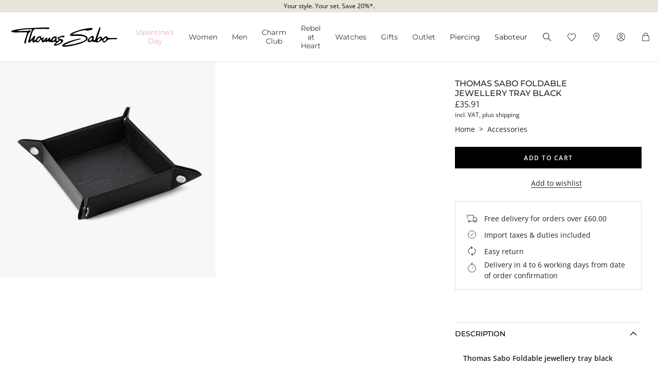

--- FILE ---
content_type: text/css
request_url: https://www.thomassabo.com/on/demandware.static/Sites-TS_GB-Site/-/en_GB/v1769641742486/css/pdp.css
body_size: 10515
content:
@-webkit-keyframes progress-bar-stripes{from{background-position:1rem 0}to{background-position:0 0}}@keyframes progress-bar-stripes{from{background-position:1rem 0}to{background-position:0 0}}.progress{display:-webkit-box;display:-webkit-flex;display:-ms-flexbox;display:flex;height:1rem;overflow:hidden;line-height:0;font-size:0.75rem;background-color:#e9ecef;border-radius:.25rem}.progress-bar{display:-webkit-box;display:-webkit-flex;display:-ms-flexbox;display:flex;-webkit-box-orient:vertical;-webkit-box-direction:normal;-webkit-flex-direction:column;-ms-flex-direction:column;flex-direction:column;-webkit-box-pack:center;-webkit-justify-content:center;-ms-flex-pack:center;justify-content:center;overflow:hidden;color:#fff;text-align:center;white-space:nowrap;background-color:#000;-webkit-transition:width .6s ease;transition:width .6s ease}@media(prefers-reduced-motion: reduce){.progress-bar{-webkit-transition:none;transition:none}}.progress-bar-striped{background-image:linear-gradient(45deg, rgba(255, 255, 255, 0.15) 25%, transparent 25%, transparent 50%, rgba(255, 255, 255, 0.15) 50%, rgba(255, 255, 255, 0.15) 75%, transparent 75%, transparent);background-size:1rem 1rem}.progress-bar-animated{-webkit-animation:1s linear infinite progress-bar-stripes;animation:1s linear infinite progress-bar-stripes}@media(prefers-reduced-motion: reduce){.progress-bar-animated{-webkit-animation:none;animation:none}}@font-face{font-display:swap;font-family:"slick";font-style:normal;font-weight:normal;src:url("../fonts/slick.eot");src:url("../fonts/slick.eot?#iefix") format("embedded-opentype"),url("../fonts/slick.woff") format("woff"),url("../fonts/slick.ttf") format("truetype"),url("../fonts/slick.svg#slick") format("svg")}.charms-creator-button{height:42px;padding:0 16px;border-radius:26px;border:1px solid #ddd;background-color:#fff;color:#888}.charms-creator-button--magenta{height:42px;padding:0 16px;border-radius:26px;border:1px solid #f088b6;background-color:#f088b6;color:#fff}.charms-creator-button--magenta-light{height:42px;padding:0 16px;border-radius:26px;border:1px solid #fae6f4;background-color:#fae6f4;color:#cf84a7}.charms-creator-button--single{height:42px;padding:0 16px;border-radius:26px;min-width:200px;border:1px solid #fff;background-color:#fff;color:#703f52;font-weight:600;line-height:20px;text-transform:uppercase}:root{--pdp-sidebar-max-width: 100%}@media(min-width: 768px){:root{--pdp-sidebar-max-width: 610px}}.pagecontext--product .skeleton .fixed-top{z-index:2;top:-1px}@media(min-width: 768px){.pagecontext--product .skeleton .product-container{display:grid;width:100%;-webkit-box-align:start;-webkit-align-items:start;-ms-flex-align:start;align-items:start;grid-template-areas:"image order" "image content_main" "content_feature content_feature";grid-template-columns:repeat(2, 1fr);grid-template-rows:auto 1fr auto}.pagecontext--product .skeleton .product-container>.image-container{grid-area:image}.pagecontext--product .skeleton .product-container>.detail-container{grid-area:order}.pagecontext--product .skeleton .product-container>.content-container--main{grid-area:content_main}.pagecontext--product .skeleton .product-container>.content-container--feature{grid-area:content_feature}}@media(min-width: 1200px){.pagecontext--product .skeleton .product-container{grid-template-columns:2fr 1fr}}@media screen and (min-width: 1920px){.pagecontext--product .skeleton .product-container{grid-template-columns:2fr var(--pdp-sidebar-max-width)}}.pagecontext--product .skeleton .product-container .error-quantity,.pagecontext--product .skeleton .product-container .error-size{margin-bottom:16px;font-size:.875em}.pagecontext--product .skeleton .product-container .availability-message.is-preorder{color:#e2b000}.pagecontext--product .skeleton .product-container .detail-text a{text-decoration:underline}.pagecontext--product .skeleton .flag-container .flag{padding:4px;background-color:#fbebe6;color:#ce8484;font-size:.75em;white-space:nowrap}.pagecontext--product .skeleton .flag-container .flag.flag--exclusive{background-color:#fdf3dd;color:#c3a04e}.pagecontext--product .skeleton .flag-container .flag.flag--compatibility{background-color:#fae6f4;color:#cf84a7}.pagecontext--product .skeleton .flag-container .flag-image{height:16px}.pagecontext--product .skeleton .flag-container .flag-image-fallback{display:none}.pagecontext--product .skeleton .detail-container,.pagecontext--product .skeleton .content-container--main{width:100%;padding:32px 16px;margin:0 auto}@media(min-width: 768px){.pagecontext--product .skeleton .detail-container,.pagecontext--product .skeleton .content-container--main{padding:32px}}@media screen and (min-width: 1920px){.pagecontext--product .skeleton .detail-container,.pagecontext--product .skeleton .content-container--main{padding:32px 64px}}.pagecontext--product .skeleton .content-container--main .custom-accordion .accordion-item{border-bottom:1px solid var(--ts-mid-color-bright)}.pagecontext--product .skeleton .content-container--main .custom-accordion .accordion-item:first-child{border-top:1px solid var(--ts-mid-color-bright)}.pagecontext--product .skeleton .content-container--main .custom-accordion .accordion-body{padding:1rem;font-size:.875em}.pagecontext--product .skeleton .content-container--main .custom-accordion .accordion-body ul{font-weight:600;-webkit-padding-start:1.5rem;padding-inline-start:1.5rem}.pagecontext--product .skeleton .order-container .modern-form label,.pagecontext--product .skeleton .order-container .modern-form .fake-label{max-width:none}.pagecontext--product .skeleton .order-container .addtocart-error{font-size:.875em;line-height:1.2}.pagecontext--product .skeleton .order-container .addtocart-error:not(.hidden){padding-top:8px;padding-bottom:8px}.pagecontext--product .skeleton .order-container .sticky-addtocart{display:none}@media(orientation: portrait){.pagecontext--product .skeleton .order-container .sticky-addtocart{position:fixed;z-index:998;bottom:0;left:0;display:block;width:100%;height:0;-webkit-transition:all .5s ease-out;transition:all .5s ease-out}.pagecontext--product .skeleton .order-container .sticky-addtocart.show{height:48px}.pagecontext--product .skeleton .order-container .sticky-addtocart.show.ioshack{height:88px}.pagecontext--product .skeleton .order-container .ios-dummy-container{width:100%;height:0;background-color:#fff}.pagecontext--product .skeleton .order-container .sticky-addtocart.show.ioshack .ios-dummy-container{height:40px}.pagecontext--product .skeleton .order-container .addtocart-container-mobile{background-color:#f6f6f6;-webkit-box-shadow:1px -2px 5px rgba(0,0,0,.2);box-shadow:1px -2px 5px rgba(0,0,0,.2)}.pagecontext--product .skeleton .order-container .addtocart-container-mobile.spinnerUntilCartUpdateResponse .addtocart-button-mobile::after{position:absolute;top:50%;left:50%;display:block;width:16px;height:16px;border:1px solid rgba(0,0,0,0);border-radius:50%;border-top:2px solid #fff;-webkit-animation:spin 1s linear infinite;animation:spin 1s linear infinite;content:""}.pagecontext--product .skeleton .order-container .addtocart-container-mobile.spinnerUntilCartUpdateResponse .addtocart-button-mobile .addtocart-icon--addtocart,.pagecontext--product .skeleton .order-container .addtocart-container-mobile.spinnerUntilCartUpdateResponse .addtocart-button-mobile .addtocart-icon--size{display:none}.pagecontext--product .skeleton .order-container .addtocart-container-mobile.successTransition .addtocart-icon--addtocart,.pagecontext--product .skeleton .order-container .addtocart-container-mobile.successTransition .addtocart-icon--size{background-image:url(../images/icon/svg/Icon_check_white.svg);background-position:50%;background-repeat:no-repeat;background-size:1rem}.pagecontext--product .skeleton .order-container .addtocart-container-mobile.errorTransition .addtocart-button-mobile{border-color:#c00000;background-color:#c00000;color:#fff;-webkit-transition-duration:.6s;transition-duration:.6s;-webkit-transition-timing-function:ease-in-out;transition-timing-function:ease-in-out}.pagecontext--product .skeleton .order-container .addtocart-container-mobile.fixed{position:fixed}.pagecontext--product .skeleton .order-container .addtocart-image{width:3em;height:3em;float:left}.pagecontext--product .skeleton .order-container .addtocart-infotext{padding-right:8px;font-size:.75em;font-weight:600}.pagecontext--product .skeleton .order-container .addtocart-price-container{height:3em;text-align:center}.pagecontext--product .skeleton .order-container .addtocart-icon-container{margin-top:-8px;margin-bottom:-8px;background-color:#000}.pagecontext--product .skeleton .order-container .addtocart-price-mobile{padding-top:2px;font-size:.75em}.pagecontext--product .skeleton .order-container .addtocart-shipping{font-size:.75em}.pagecontext--product .skeleton .order-container .addtocart-button-mobile{width:3em;height:3em;background-color:#000}.pagecontext--product .skeleton .order-container .addtocart-icon--size,.pagecontext--product .skeleton .order-container .addtocart-icon--addtocart,.pagecontext--product .skeleton .order-container .addtocart-icon--unavailable{position:relative;top:12px;width:26px;height:26px;margin:auto;background:url(../images/icon/svg/Icon_addtocart.svg) no-repeat;background-size:26px}.pagecontext--product .skeleton .order-container .addtocart-icon--unavailable{background:url(../images/icon/svg/Icon_notification.svg) no-repeat}.pagecontext--product .skeleton .order-container .notification-text-mobile{font-size:1em;-webkit-transform:translateY(50%);-ms-transform:translateY(50%);transform:translateY(50%)}}.pagecontext--product .skeleton .order-container .charms-creator__action{width:100%;font-family:"Open Sans",Arial,Helvetica,sans-serif;font-size:.75em;font-weight:600;letter-spacing:.1em;line-height:1.25;text-transform:uppercase}.pagecontext--product .skeleton .detail-container .detail-inner .producttitlecontainer{display:-webkit-box;display:-webkit-flex;display:-ms-flexbox;display:flex;-webkit-box-pack:justify;-webkit-justify-content:space-between;-ms-flex-pack:justify;justify-content:space-between;-webkit-column-gap:1rem;-moz-column-gap:1rem;column-gap:1rem}.pagecontext--product .skeleton .detail-container .detail-inner .promotion-container{border:1px solid #e4c889;font-size:.875em}.pagecontext--product .skeleton .detail-container .detail-inner .promotion-container.ts-theme--charmclub{border:1px solid #fae6f4;background-color:#fae6f4;color:#cf84a7}.pagecontext--product .skeleton .detail-container .detail-inner .promotion-container.ts-theme--charmclub a{border-bottom-color:#cf84a7;color:#cf84a7}.pagecontext--product .skeleton .detail-container .detail-inner .promotion-container.ts-theme--charmclub a:visited{border-bottom-color:#cf84a7;color:#cf84a7}@media(hover: hover){.pagecontext--product .skeleton .detail-container .detail-inner .promotion-container.ts-theme--charmclub a:hover{border-bottom-color:#936e7d;color:#936e7d}}.pagecontext--product .skeleton .detail-container .detail-inner .promotion-container.ts-theme--charmclub a:active{border-bottom-color:#936e7d;color:#936e7d}@media(hover: hover){.pagecontext--product .skeleton .detail-container .detail-inner .promotion-container.ts-theme--charmclub a:focus{border-bottom-color:#936e7d;color:#936e7d}}.pagecontext--product .skeleton .borderline{border-top:1px solid #ddd}.pagecontext--product .skeleton .recommendation-slick-slider{width:100%}.pagecontext--product .skeleton .recommendation-slick-slider img{width:100%}@media(min-width: 768px){.pagecontext--product .skeleton #productImageCarousel .slick-slider-image{display:grid;gap:1rem;grid-template-columns:1fr}}@media(min-width: 1200px){.pagecontext--product .skeleton #productImageCarousel .slick-slider-image{grid-template-columns:repeat(2, 1fr)}}.pagecontext--product .skeleton #productImageCarousel .slick-slider-image .zoomImg{display:none}.pagecontext--product .skeleton #productImageCarousel .slick-slider-image.slick-initialized .zoomImg{display:block}.pagecontext--product .skeleton #productImageCarousel .slick-slider-image.zoomed{cursor:-webkit-zoom-out;cursor:zoom-out}@media(min-width: 1200px){.pagecontext--product .skeleton #productImageCarousel .slick-slider-image.zoomed .slick-list{pointer-events:none}}.pagecontext--product .skeleton #productImageCarousel .product-image{width:100%;height:auto;margin-right:auto;margin-left:auto}.pagecontext--product .skeleton #productImageCarousel .product-image.lazyload,.pagecontext--product .skeleton #productImageCarousel .product-image.lazyloading{opacity:0}.pagecontext--product .skeleton #productImageCarousel .product-image.lazyloaded{opacity:1;-webkit-transition:opacity .6s ease-in-out;transition:opacity .6s ease-in-out}.pagecontext--product .skeleton #productImageCarousel .slick-carousel-item{position:relative;background-color:var(--tile-bg-color);cursor:-webkit-zoom-in;cursor:zoom-in}.pagecontext--product .skeleton #productImageCarousel .slick-carousel-item.package_note::after{position:absolute;right:10px;bottom:10px;color:var(--ts-very-dark-grey);content:attr(data-package_note);font-size:12px;letter-spacing:.1em}@media(max-width: 767.98px){.pagecontext--product .skeleton #productImageCarousel .slick-carousel-item:not(:first-child){display:none !important}.pagecontext--product .skeleton #productImageCarousel .slick-initialized .slick-carousel-item{display:block !important}}.pagecontext--product .skeleton #productImageCarousel .slick-slider-image{--slick-dots-height: -webkit-calc(8px + 2px + 8px);--slick-dots-height: calc(8px + 2px + 8px);width:100%;margin-bottom:var(--slick-dots-height)}.pagecontext--product .skeleton #productImageCarousel .slick-slider-image .slick-list,.pagecontext--product .skeleton #productImageCarousel .slick-slider-image .slick-track{height:100%}.pagecontext--product .skeleton #productImageCarousel .slick-slider-image .slick-dots{position:absolute;bottom:-webkit-calc(-1*var(--slick-dots-height));bottom:calc(-1*var(--slick-dots-height));display:-webkit-box;display:-webkit-flex;display:-ms-flexbox;display:flex;padding:8px}.pagecontext--product .skeleton #productImageCarousel .slick-slider-image .slick-dots li.slick-active button::before,.pagecontext--product .skeleton #productImageCarousel .slick-slider-image .slick-dots li button::before{display:none;content:""}.pagecontext--product .skeleton #productImageCarousel .slick-slider-image .slick-dots li{max-width:100%;height:2px;-webkit-flex-basis:0;-ms-flex-preferred-size:0;flex-basis:0;-webkit-box-flex:1;-webkit-flex-grow:1;-ms-flex-positive:1;flex-grow:1;margin:0;background-color:var(--indicator-color, #dedede)}.pagecontext--product .skeleton #productImageCarousel .slick-slider-image .slick-dots li button{display:none}.pagecontext--product .skeleton #productImageCarousel .slick-slider-image .slick-dots li.slick-active{background-color:var(--indicator-active-color, black)}.pagecontext--product .skeleton #productImageCarousel .slick-slider-image .slick-prev,.pagecontext--product .skeleton #productImageCarousel .slick-slider-image .slick-next{z-index:1;top:50% !important;width:32px;height:32px;background-color:#fff}.pagecontext--product .skeleton #productImageCarousel .slick-slider-image .slick-prev{left:0}@media(min-width: 1200px){.pagecontext--product .skeleton #productImageCarousel .slick-slider-image .slick-prev{left:16px}}.pagecontext--product .skeleton #productImageCarousel .slick-slider-image .slick-prev.slick-prev::before{content:url('data:image/svg+xml; utf8, <svg width="14" height="32" viewBox="0 0 14 32" fill="none" xmlns="http://www.w3.org/2000/svg"><path d="M10 22L4 16L10 10" stroke="rgb(0,0,0)" stroke-width="1.5"/></svg>')}.pagecontext--product .skeleton #productImageCarousel .slick-slider-image .slick-next{right:0}@media(min-width: 1200px){.pagecontext--product .skeleton #productImageCarousel .slick-slider-image .slick-next{right:16px}}.pagecontext--product .skeleton #productImageCarousel .slick-slider-image .slick-next.slick-next::before{content:url('data:image/svg+xml; utf8, <svg width="14" height="32" viewBox="0 0 14 32" fill="none" xmlns="http://www.w3.org/2000/svg"><path d="M4 22L10 16L4 10" stroke="rgb(0,0,0)" stroke-width="1.5"/></svg>')}.pagecontext--product .skeleton .carousel.js-carousel-item--image.zoomed .js_carousel-control{visibility:hidden}.pagecontext--product .skeleton .carousel.js-carousel-item--image.zoomed .carousel-inner{overflow:hidden;outline:1px solid #c4c4c4}.pagecontext--product .skeleton .infobox-tile{width:100%}.pagecontext--product .skeleton #productImageCarousel .product-video,.pagecontext--product .skeleton .video-container .product-video{position:relative;width:100%;height:100%}.pagecontext--product .skeleton #productImageCarousel .playpause,.pagecontext--product .skeleton .video-container .playpause{position:absolute;top:50%;left:50%;width:80px;height:80px;margin:auto;background-image:url(../images/video/play_button_onpage.svg);background-position:center;background-repeat:no-repeat;background-size:contain;-webkit-transform:translate(-50%, -50%);-ms-transform:translate(-50%, -50%);transform:translate(-50%, -50%)}.pagecontext--product .skeleton #productImageCarousel .playbuttonthumb,.pagecontext--product .skeleton .video-container .playbuttonthumb{position:absolute;top:50%;left:50%;width:112px;height:112px;margin:auto;background-color:rgba(0,0,0,.5);background-image:url(../images/video/play_button_onpage.svg);background-position:center;background-repeat:no-repeat;background-size:48px;-webkit-transform:translate(-50%, -50%);-ms-transform:translate(-50%, -50%);transform:translate(-50%, -50%)}.pagecontext--product .skeleton #productImageCarousel .videowrapper,.pagecontext--product .skeleton .video-container .videowrapper{position:relative;display:inline-block;width:100%}.pagecontext--product .skeleton #productImageCarousel .videoelement,.pagecontext--product .skeleton .video-container .videoelement{display:block;width:100%;height:100%}.pagecontext--product .skeleton #productImageCarousel .thumbnail,.pagecontext--product .skeleton .video-container .thumbnail{position:relative}.pagecontext--product .skeleton #productImageCarousel video::-webkit-media-controls-overlay-play-button,.pagecontext--product .skeleton .video-container video::-webkit-media-controls-overlay-play-button{display:none !important;-webkit-appearance:none}.pagecontext--product .skeleton #productImageCarousel video::-webkit-media-controls-start-playback-button,.pagecontext--product .skeleton .video-container video::-webkit-media-controls-start-playback-button{display:none !important;-webkit-appearance:none}.pagecontext--product .skeleton .benefit-container{display:grid;-webkit-box-pack:center;-webkit-justify-content:center;-ms-flex-pack:center;justify-content:center;padding:1rem;border:1px solid var(--ts-mid-color-bright)}.pagecontext--product .skeleton .benefit-item,.pagecontext--product .skeleton .info-item{display:-webkit-box;display:-webkit-flex;display:-ms-flexbox;display:flex;-webkit-box-align:center;-webkit-align-items:center;-ms-flex-align:center;align-items:center;margin-top:0 !important}.pagecontext--product .skeleton .benefit-item img,.pagecontext--product .skeleton .info-item img{width:32px;height:32px;-webkit-align-self:flex-start;-ms-flex-item-align:start;align-self:flex-start;padding:4px;margin-right:8px}.shopavailability-modal .variation-container{margin-bottom:2rem;text-align:center}.shopavailability-modal .variation-gallery{-webkit-box-pack:center;-webkit-justify-content:center;-ms-flex-pack:center;justify-content:center}.shopavailability-modal .variation-label .label-text{font-weight:600}.shopavailability-modal .variation-item{display:inline-block;border:1px solid #c4c4c4;margin:.5em .125em 0}.shopavailability-modal .variation-item.active{border-color:#000}.productcluster-container{display:-webkit-box;display:-webkit-flex;display:-ms-flexbox;display:flex;-webkit-box-orient:horizontal;-webkit-box-direction:normal;-webkit-flex-flow:row;-ms-flex-flow:row;flex-flow:row;-webkit-flex-wrap:wrap;-ms-flex-wrap:wrap;flex-wrap:wrap;gap:4px}.productcluster-container .productcluster-item{min-width:3rem;padding:8px 16px;background-color:#fbfbfb;color:#888;text-align:center}.productcluster-container .productcluster-item.active{background-color:#fdf3dd;color:#b7914f}.hintbox--pr{display:-webkit-box;display:-webkit-flex;display:-ms-flexbox;display:flex;max-width:600px;-webkit-box-pack:center;-webkit-justify-content:center;-ms-flex-pack:center;justify-content:center;padding:8px;margin:32px auto;background-color:#f6f6f6}.ratingachorcontainer{position:relative;visibility:hidden}.ratingachorcontainer .ratingachor{position:absolute;top:-100px}.package-image-symbol-container{position:relative}.shipping-cost-note:hover{text-decoration:underline}#zoomOverlay{position:fixed;z-index:9999;top:0;left:0;display:none;overflow:hidden;width:100vw;height:-webkit-calc(var(--vh, 1vh)*100);height:calc(var(--vh, 1vh)*100);background:var(--tile-bg-color);cursor:-webkit-zoom-out;cursor:zoom-out}#zoomOverlay img,#zoomOverlay svg{position:absolute;max-width:none;max-height:none;pointer-events:none;-webkit-user-select:none;-moz-user-select:none;-ms-user-select:none;user-select:none;will-change:transform}#zoomArrows{--arrow-width: 3px;--arrow-size: 6px;position:absolute;top:0;right:0;bottom:0;left:0;pointer-events:none}@media(min-width: 1200px){#zoomArrows{--arrow-size: 10px}}.arrow{position:absolute;z-index:10;padding:var(--arrow-size);border-width:0 var(--arrow-width) var(--arrow-width) 0;border-style:solid;border-color:#000;-webkit-animation:fadeOut 1s ease-out forwards;animation:fadeOut 1s ease-out forwards;-webkit-animation-delay:2s;animation-delay:2s;pointer-events:none}.arrow.right{top:50%;right:-webkit-calc(var(--arrow-size)*2);right:calc(var(--arrow-size)*2);-webkit-transform:translateY(-50%) rotate(-45deg);-ms-transform:translateY(-50%) rotate(-45deg);transform:translateY(-50%) rotate(-45deg)}.arrow.left{top:50%;left:-webkit-calc(var(--arrow-size)*2);left:calc(var(--arrow-size)*2);-webkit-transform:translateY(-50%) rotate(135deg);-ms-transform:translateY(-50%) rotate(135deg);transform:translateY(-50%) rotate(135deg)}.arrow.up{top:-webkit-calc(var(--arrow-size)*2);top:calc(var(--arrow-size)*2);left:50%;-webkit-transform:translateX(-50%) rotate(-135deg);-ms-transform:translateX(-50%) rotate(-135deg);transform:translateX(-50%) rotate(-135deg)}.arrow.down{bottom:-webkit-calc(var(--arrow-size)*2);bottom:calc(var(--arrow-size)*2);left:50%;-webkit-transform:translateX(-50%) rotate(45deg);-ms-transform:translateX(-50%) rotate(45deg);transform:translateX(-50%) rotate(45deg)}.arrow::after{--arrow-translate-value: -webkit-calc((var(--arrow-size) - var(--arrow-width)) * -1);--arrow-translate-value: calc((var(--arrow-size) - var(--arrow-width)) * -1);position:absolute;display:block;padding:var(--arrow-size);border-width:0 var(--arrow-width) var(--arrow-width) 0;border-style:solid;border-color:#fff;content:"";-webkit-transform:translate(var(--arrow-translate-value), var(--arrow-translate-value));-ms-transform:translate(var(--arrow-translate-value), var(--arrow-translate-value));transform:translate(var(--arrow-translate-value), var(--arrow-translate-value))}@-webkit-keyframes fadeOut{from{opacity:1}to{opacity:0}}@keyframes fadeOut{from{opacity:1}to{opacity:0}}.theme--charmclub .selection{--selectionBorderRadius: 24px;--selectionOutlineColor: transparent;--selectionBorderColor: var(--ts-charmclub-pink-highlight);--selectionBackgroundColor: #fff;--selectionColor: var(--ts-charmclub-pink-highlight);--selectionOutlineColor-Hover: var(--ts-charmclub-pink-darker);--selectionBorderColor-Hover: var(--ts-charmclub-pink-darker);--selectionBackgroundColor-Hover: #fff;--selectionColor-Hover: var(--ts-charmclub-pink-darker);--selectionOutlineColor-Checked: transparent;--selectionBorderColor-Checked: var(--ts-charmclub-pink-highlight);--selectionBackgroundColor-Checked: var(--ts-charmclub-pink-highlight);--selectionColor-Checked: #fff;--selectionBackgroundColor-OutOfStock: #f9eff6;--selectionBorderColor-OutOfStock: #f9eff6}.theme--charmclub .select-size{border-color:var(--ts-charmclub-pink-highlight);border-radius:border-radius-charmclub;color:var(--ts-charmclub-pink-darker)}.selection{--selectionBorderRadius: 0;--selectionOutlineColor: transparent;--selectionBorderColor: var(--header-color);--selectionBackgroundColor: #fff;--selectionColor: var(--header-color);--selectionOutlineColor-Hover: var(--header-color-hover);--selectionBorderColor-Hover: var(--header-color-hover);--selectionBackgroundColor-Hover: #fff;--selectionColor-Hover: var(--header-color-hover);--selectionOutlineColor-Checked: transparent;--selectionBorderColor-Checked: #000;--selectionBackgroundColor-Checked: #000;--selectionColor-Checked: #fff;--selectionBackgroundColor-OutOfStock: var(--ts-mid-color);--selectionBorderColor-OutOfStock: var(--ts-mid-color);display:grid;grid-gap:8px}.selection legend{display:-webkit-box;display:-webkit-flex;display:-ms-flexbox;display:flex;-webkit-box-align:center;-webkit-align-items:center;-ms-flex-align:center;align-items:center;-webkit-box-pack:justify;-webkit-justify-content:space-between;-ms-flex-pack:justify;justify-content:space-between;margin-bottom:16px;font-size:.875em}.selection input[type=radio]{position:absolute;left:-9999px;width:0;height:0}.selection input[type=radio]:not(:disabled):focus-visible+label,.selection input[type=radio]:not(:disabled)+label:hover{border-color:var(--selectionBorderColor-Hover);color:var(--selectionColor-Hover);outline-color:var(--selectionOutlineColor-Hover)}.selection input[type=radio]:checked+label,.selection input[type=radio]:checked:focus-visible+label,.selection input[type=radio]:checked+label:hover{border-color:var(--selectionBorderColor-Checked);background-color:var(--selectionBackgroundColor-Checked);color:var(--selectionColor-Checked);cursor:default;outline-color:var(--selectionOutlineColor-Checked);pointer-events:none}.selection input[type=radio]:checked:focus-visible+label,.selection input[type=radio]:checked+label:hover{outline-color:var(--selectionOutlineColor-Hover);outline-offset:2px}.selection input[type=radio]:disabled+label{border-color:#e5e7eb;background-color:#f9fafb;color:#9ca3af;cursor:not-allowed;outline-color:#e5e7eb}.selection label{display:-webkit-inline-box;display:-webkit-inline-flex;display:-ms-inline-flexbox;display:inline-flex;-webkit-box-pack:center;-webkit-justify-content:center;-ms-flex-pack:center;justify-content:center;padding:8px 1em;border:1px solid var(--selectionBorderColor);border-radius:var(--selectionBorderRadius);margin:0;background-color:var(--selectionBackgroundColor);color:var(--selectionColor);cursor:pointer;outline:1px solid #fff;-webkit-transition-duration:.3s;transition-duration:.3s;-webkit-transition-property:background-color,color,border-color,outline-color;transition-property:background-color,color,border-color,outline-color;-webkit-transition-timing-function:ease-in-out;transition-timing-function:ease-in-out;-webkit-user-select:none;-moz-user-select:none;-ms-user-select:none;user-select:none;white-space:nowrap}.selection input.out_of_stock+label{border-color:var(--selectionBorderColor-OutOfStock);background-color:var(--selectionBackgroundColor-OutOfStock)}.selection input.out_of_stock:checked+label{border-color:color-mix(in srgb, var(--selectionBorderColor-OutOfStock), var(--selectionBorderColor-Checked) 50%);background-color:color-mix(in srgb, var(--selectionBackgroundColor-OutOfStock), var(--selectionBackgroundColor-Checked) 50%)}.no-pointer{pointer-events:none}.theme--charmclub .size-grid{--sizeGridBorderRadius: 24px;--sizeGridOutlineColor: transparent;--sizeGridBorderColor: var(--ts-charmclub-pink-highlight);--sizeGridBackgroundColor: #fff;--sizeGridColor: var(--ts-charmclub-pink-highlight);--sizeGridOutlineColor-Hover: var(--ts-charmclub-pink-darker);--sizeGridBorderColor-Hover: var(--ts-charmclub-pink-darker);--sizeGridBackgroundColor-Hover: #fff;--sizeGridColor-Hover: var(--ts-charmclub-pink-darker);--sizeGridOutlineColor-Checked: transparent;--sizeGridBorderColor-Checked: var(--ts-charmclub-pink-highlight);--sizeGridBackgroundColor-Checked: var(--ts-charmclub-pink-highlight);--sizeGridColor-Checked: #fff;--sizeGridBackgroundColor-OutOfStock: #f9eff6;--sizeGridBorderColor-OutOfStock: #f9eff6}.size-grid{--sizeGridBorderRadius: 0;--sizeGridOutlineColor: transparent;--sizeGridBorderColor: var(--header-color);--sizeGridBackgroundColor: #fff;--sizeGridColor:var(--header-color);--sizeGridOutlineColor-Hover: var(--header-color-hover);--sizeGridBorderColor-Hover: var(--header-color-hover);--sizeGridBackgroundColor-Hover: #fff;--sizeGridColor-Hover: var(--header-color-hover);--sizeGridOutlineColor-Checked: transparent;--sizeGridBorderColor-Checked: #000;--sizeGridBackgroundColor-Checked: #000;--sizeGridColor-Checked: #fff;--sizeGridBackgroundColor-OutOfStock: var(--ts-mid-color);--sizeGridBorderColor-OutOfStock: var(--ts-mid-color);display:grid;grid-gap:8px}.size-grid legend{display:-webkit-box;display:-webkit-flex;display:-ms-flexbox;display:flex;-webkit-box-align:center;-webkit-align-items:center;-ms-flex-align:center;align-items:center;-webkit-box-pack:justify;-webkit-justify-content:space-between;-ms-flex-pack:justify;justify-content:space-between;margin-bottom:1rem;font-size:.875em}.size-grid input[type=radio]{position:absolute;left:-9999px;width:0;height:0}.size-grid input[type=radio]:not(:disabled):focus-visible+label,.size-grid input[type=radio]:not(:disabled)+label:hover{border-color:var(--sizeGridBorderColor-Hover);color:var(--sizeGridColor-Hover);outline-color:var(--sizeGridOutlineColor-Hover)}.size-grid input[type=radio]:checked+label,.size-grid input[type=radio]:checked:focus-visible+label,.size-grid input[type=radio]:checked+label:hover{border-color:var(--sizeGridBorderColor-Checked);background-color:var(--sizeGridBackgroundColor-Checked);color:var(--sizeGridColor-Checked);cursor:default;outline-color:var(--sizeGridOutlineColor-Checked);pointer-events:none}.size-grid input[type=radio]:checked:focus-visible+label,.size-grid input[type=radio]:checked+label:hover{outline-color:var(--sizeGridOutlineColor-Hover);outline-offset:2px}.size-grid input[type=radio]:disabled+label{cursor:default}.size-grid label{display:-webkit-inline-box;display:-webkit-inline-flex;display:-ms-inline-flexbox;display:inline-flex;-webkit-box-pack:center;-webkit-justify-content:center;-ms-flex-pack:center;justify-content:center;padding:8px 1em;border:1px solid var(--sizeGridBorderColor);border-radius:var(--sizeGridBorderRadius);margin:0;background-color:var(--sizeGridBackgroundColor);color:var(--sizeGridColor);cursor:pointer;outline:1px solid #fff;-webkit-transition-duration:.3s;transition-duration:.3s;-webkit-transition-property:background-color,color,border-color,outline-color;transition-property:background-color,color,border-color,outline-color;-webkit-transition-timing-function:ease-in-out;transition-timing-function:ease-in-out;-webkit-user-select:none;-moz-user-select:none;-ms-user-select:none;user-select:none;white-space:nowrap}.size-grid input.out_of_stock+label{border-color:var(--sizeGridBorderColor-OutOfStock);background-color:var(--sizeGridBackgroundColor-OutOfStock)}.size-grid input.out_of_stock:checked+label{border-color:color-mix(in srgb, var(--sizeGridBorderColor-OutOfStock), var(--sizeGridBorderColor-Checked) 50%);background-color:color-mix(in srgb, var(--sizeGridBackgroundColor-OutOfStock), var(--sizeGridBackgroundColor-Checked) 50%)}.no-pointer{pointer-events:none}.theme--charmclub .select-size{border-color:var(--ts-charmclub-pink-highlight);border-radius:border-radius-charmclub;color:var(--ts-charmclub-pink-darker)}.variation-container .variation-gallery{padding:1px;font-size:0;overflow-y:hidden;white-space:nowrap}@media(min-width: 768px){.variation-container .variation-gallery{overflow:inherit;white-space:inherit}}.variation-container .variation-gallery::-webkit-scrollbar{height:2px}.variation-container .variation-label{color:#666;font-size:.75em}.variation-container .variation-item{position:relative;display:inline-block;margin-right:8px;margin-bottom:8px;outline-color:rgba(0,0,0,0);outline-offset:0;outline-style:solid;outline-width:1px;-webkit-transition:outline-color .3s ease-in-out;transition:outline-color .3s ease-in-out}.variation-container .variation-item:hover,.variation-container .variation-item:focus-visible{outline-color:var(--ts-very-dark-grey)}.variation-container .variation-item.active{cursor:default;pointer-events:none}.variation-container .variation-item.active:focus-visible{outline-color:var(--ts-very-dark-grey)}.variation-container .variation-item.active::before{position:absolute;bottom:0;width:100%;border-bottom:1px solid #000;content:""}.variation-container .variation-item.active::after{position:absolute;bottom:0;left:50%;border-width:0 7px 7px 7px;border-style:solid;border-color:rgba(0,0,0,0) rgba(0,0,0,0) #000 rgba(0,0,0,0);content:"";pointer-events:none;-webkit-transform:translateX(-50%);-ms-transform:translateX(-50%);transform:translateX(-50%)}.variation-container .variations__thumb{display:inline-block;width:112px;height:112px;background-color:var(--tile-bg-color)}.price-container{display:-webkit-inline-box;display:-webkit-inline-flex;display:-ms-inline-flexbox;display:inline-flex;-webkit-flex-wrap:wrap;-ms-flex-wrap:wrap;flex-wrap:wrap;-webkit-box-align:center;-webkit-align-items:center;-ms-flex-align:center;align-items:center;font-size:1em;font-weight:400;line-height:1.2}.price-container .price-text.price-text--reduced{color:#b12635}.price-container .oldprice-text{color:color-mix(in srgb, currentColor 50%, transparent);text-decoration:line-through}.price-container .oldprice-delimiter{color:color-mix(in srgb, currentColor 50%, transparent)}.price-container .out-of-stock-text{display:inline-block}.price-container .out-of-stock-text::first-letter{text-transform:uppercase}.productname{margin-bottom:0;font-family:"Montserrat",sans-serif;font-size:1em;font-weight:500;line-height:1.2;text-transform:uppercase}.tax-container .tax-text{font-size:.75em}.product-tile .productname{font-size:.75em}.product-tile .price-text{color:#000}.product-tile .oldprice-text{color:currentColor;font-size:1em}.topbox__setsubproducts{margin-right:-16px;margin-left:-16px}@media(min-width: 768px){.topbox__setsubproducts{margin-right:0;margin-left:0}}.topbox__setsubproducts .setsubproducts__headline{margin-bottom:1em;font-weight:600;line-height:1.25em;text-transform:uppercase}.topbox__setsubproducts .setsubproduct__pdplink{width:4em;height:4em}.topbox__order--set .pricecontainer{position:relative}.topbox__order--set .topbox__setprice{margin-bottom:1em}@media(min-width: 768px){.topbox__order--set .topbox__setprice{margin-bottom:2em}}.setsubproduct{position:relative;padding:1rem;margin-bottom:1rem;background-color:#f6f6f6;text-align:left}.setsubproduct .availability{text-align:center}.setsubproduct .setsubproduct__marker{position:absolute;top:-1rem;right:-1rem;width:3rem;height:3rem;padding:1rem;cursor:pointer}.setsubproduct .setsubproduct__marker.marker--unavailable{display:none;cursor:default}.setsubproduct .setsubproduct__marker img{vertical-align:top}.setsubproduct .setsubproduct__attribute{margin-top:1rem}.setsubproduct .setsubproduct__content{margin-left:1rem}.setsubproduct .setsubproduct__title{font-weight:600;line-height:1.25em}.setsubproduct .modern-form .label__text{background-color:#f6f6f6}.setsubproduct .pdp__price{font-size:1em}.setsubproduct .pdp__tax{display:none}.setsubproduct.setsubproduct--removed .setsubproduct-deactivatable{opacity:.25}.lookcontainer .look-imagecontainer .product-image{width:100%}.lookcontainer .look-action{margin-top:1em}.modal-edit-product .setsubproduct__pdplink{pointer-events:none}.giftcard-envelopes{margin-top:2rem;margin-bottom:1rem}.giftcard-envelopes .product-description{margin-bottom:.5rem}.giftcard-envelopes ul{padding:0;margin:0;font-size:0;list-style-type:none}.giftcard-envelopes ul li{display:inline-block;padding:0;margin:1px;list-style-type:none}.giftcard-envelopes ul li img{width:62px;height:62px}.reservationcomplete-modal .reservation__wrapper{text-align:center}.reservationcomplete-modal .reservation__header{font-size:1.5rem}.reservationcomplete-modal .reservation__texthint{font-size:.875rem}.reservationcomplete-modal .reservation__shopinfo{font-size:1.2rem}.reservationcomplete-modal .reservation__image{width:64px;height:64px}.reservationcomplete-modal .reservation__shopinfocontainer{text-align:left}.shopavailability-styles{counter-reset:resultcount}.shopavailability-styles.reservationcomplete-modal .modal-dialog{max-width:800px}.shopavailability-styles .shop__search-form{margin-bottom:1em}.shopavailability-styles .shopavailability__body{padding:0}.shopavailability-styles .headline{font-weight:600}.shopavailability-styles .shop__address .headline{display:inline-block;padding-right:32px;text-transform:uppercase}.shopavailability-styles .reservation-wrapper{-webkit-box-pack:center;-webkit-justify-content:center;-ms-flex-pack:center;justify-content:center;margin-bottom:16px}.shopavailability-styles .column-shops__content .product-details{padding-top:16px;padding-right:16px;padding-left:16px}.shopavailability-styles .column-shops__content .shop-details{padding-right:16px;padding-left:16px}.shopavailability-styles .map-extended-shopinformation{display:none}.shopavailability-styles .shop-searchbox{width:100%;padding-right:2.625rem !important;padding-left:1rem;border:0;background-color:#f6f6f6}.shopavailability-styles .shop-currentpos{position:absolute;top:0;right:.5rem;width:2.625rem;height:2.625rem;border:2px solid #000}.shopavailability-styles .pdp-sizetable{display:none}.shopavailability-styles .variation-label{font-size:.875em}.shopavailability-styles .size-container{-webkit-box-pack:center;-webkit-justify-content:center;-ms-flex-pack:center;justify-content:center;margin-bottom:1rem}.shopavailability-styles .shop-searchbutton{border:0;line-height:inherit}.shopavailability-styles .title{padding:.5em;font-size:1.5em;text-align:center}.shopavailability-styles .price-container{margin-bottom:1rem;text-align:center}.shopavailability-styles .pricecontainer{display:block}.shopavailability-styles .result-infocount{color:#666;font-size:.875em;line-height:1.2;text-align:center}.shopavailability-styles .result-infocontainer{position:relative;padding:16px;border-right:2px solid #f6f6f6;border-left:2px solid #f6f6f6;margin-bottom:5px;background-color:#f6f6f6}.shopavailability-styles .result-infocontainer.active.ok{border-left-color:#378d15}.shopavailability-styles .result-infocontainer.active.warning{border-left-color:#e2b000}.shopavailability-styles .result-infocontainer.active.danger{border-left-color:#c00000}.shopavailability-styles .icon-gps{background-position:center center;background-size:1rem}.shopavailability-styles .arrow-resultmap{position:absolute;top:0;right:0;display:block;width:60px;height:60px;background-image:url(../images/icon/svg/Icon_pin_black.svg);background-position:50%;background-repeat:no-repeat;background-size:30px;content:"";cursor:pointer}.shopavailability-styles .shopavailability-imgcontainer{margin-bottom:1rem;text-align:center}.shopavailability-styles .error-container{width:100%;margin-top:1rem;color:var(--color-danger);font-size:.75rem;line-height:1.2;text-align:center}@media(max-width: 767.98px){.shopavailability-styles #canvas{padding-top:100%}.shopavailability-styles .map-extended-shopinformation{display:block}.shopavailability-styles .map-extended-shopinformation .result-infocontainer.ok{border-top:2px solid #378d15}.shopavailability-styles .map-extended-shopinformation .result-infocontainer.warning{border-top:2px solid #e2b000}.shopavailability-styles .map-extended-shopinformation .result-infocontainer.danger{border-top:2px solid #c00000}.shopavailability-styles .column-shops__content .shop-details{padding-right:0;padding-left:0}.shopavailability-styles .column-shops__content .shop-details .nav-tabs{padding-right:16px;padding-left:16px}.shopavailability-styles .column-map .tab-content .tab-pane{display:block}.shopavailability-styles .hide-map{position:absolute;left:-100%}}@media(max-width: 767.98px){.modal-content.map-padding{padding-bottom:0}}@media(min-width: 768px){.shopavailability-styles .column-shops{max-width:25em;height:100%}.shopavailability-styles .column-shops__content{display:-webkit-box;display:-webkit-flex;display:-ms-flexbox;display:flex;height:100%;-webkit-box-orient:vertical;-webkit-box-direction:normal;-webkit-flex-direction:column;-ms-flex-direction:column;flex-direction:column}.shopavailability-styles .column-shops__content .shop-details{overflow-x:hidden;overflow-y:auto}.shopavailability-styles .nav-tabs{display:none}.shopavailability-styles .shop__contact{margin-bottom:0}.shopavailability-styles .column-map,.shopavailability-styles .column-map .tab-content,.shopavailability-styles .column-map .tab-pane,.shopavailability-styles .column-map .map,.shopavailability-styles .column-map #canvas{display:-webkit-box;display:-webkit-flex;display:-ms-flexbox;display:flex;-webkit-box-flex:1;-webkit-flex:1;-ms-flex:1;flex:1;opacity:1}.shopavailability-styles .shop-currentpos{width:2.625rem;height:2.625rem}.shopavailability-styles .shop-searchbox{padding-right:2.625rem !important}.shopavailability-styles .reservation-wrapper{margin-top:16px;margin-bottom:0}}@media(min-width: 1200px){.shopavailability-styles .shop-availabilitystatus{margin-bottom:0}.shopavailability-styles .column-shops{max-width:40em}}.product-availabilitystatus::before{display:inline-block;width:1em;height:1em;border-radius:50%;margin-right:1em;background-color:#c4c4c4;content:"";font-size:.7em}.product-availabilitystatus.status--ok{color:#378d15}.product-availabilitystatus.status--ok::before{background-color:#378d15}.product-availabilitystatus.status--warning{color:#e2b000}.product-availabilitystatus.status--warning::before{background-color:#e2b000}.product-availabilitystatus.status--danger{color:#c00000}.product-availabilitystatus.status--danger::before{background-color:#c00000}@media(max-width: 767.98px){.mobile-min-100vh{min-height:100vh}.mobile-mt-100vh{margin-top:-100vh}}.gps-placeholder::-webkit-input-placeholder{color:#000 !important;opacity:1 !important}.gps-placeholder:placeholder-shown,.gps-placeholder::placeholder,.gps-placeholder::-webkit-input-placeholder,.gps-placeholder::-moz-placeholder,.gps-placeholder:-ms-input-placeholder,.gps-placeholder:-moz-placeholder{color:#000 !important;opacity:1 !important}@media(min-width: 768px){#shoplist{display:block;opacity:1}}.shop__hours table{margin-bottom:16px}.shop__hours td:first-child{padding-right:1em}.form-group .form-control-label{margin-bottom:8px}.form-group .form-control{display:inline-block;width:100%;height:2.625rem;padding-right:8px;padding-left:16px;border:1px solid #000;color:#000;font-size:1rem;outline:0}@media(min-width: 768px){.form-group .form-control{height:2.625rem}}.form-group .form-control:focus{outline:2px solid #e4c889;outline-offset:0}.form-group .invalid-feedback{display:none;color:#c00000;font-size:.875em}.was-validated .form-control:invalid,.form-control.is-invalid{border-color:#000;border-bottom-color:#c00000}.was-validated .form-control:invalid:focus,.form-control.is-invalid:focus{border-color:#000;-webkit-box-shadow:0 0 0 .2rem var(--ts-focus-color);box-shadow:0 0 0 .2rem var(--ts-focus-color)}.was-validated .form-control:invalid+.invalid-feedback,.form-control.is-invalid+.invalid-feedback{display:block}.token-inputs{display:-webkit-box;display:-webkit-flex;display:-ms-flexbox;display:flex;-webkit-box-pack:space-evenly;-webkit-justify-content:space-evenly;-ms-flex-pack:space-evenly;justify-content:space-evenly;padding:12px 0}.token-inputs .form-control{width:30px;-webkit-flex-basis:content;-ms-flex-preferred-size:content;flex-basis:content;padding:0;text-align:center;text-transform:uppercase}.token-inputs .form-control:first-child{margin-left:0 !important}.token-inputs .form-control::-moz-selection{background-color:#fff}.token-inputs .form-control::selection{background-color:#fff}.js-success-msg{color:#378d15}.msg--hint{color:#666}.msg--error{color:#c00000}.engrave-modal .modal-dialog{max-width:970px;max-width:-webkit-calc(2.75rem + 500px + 1rem + 1rem + 350px + 1rem + 1.75rem);max-width:calc(2.75rem + 500px + 1rem + 1rem + 350px + 1rem + 1.75rem)}@media(max-width: 767.98px){.engrave-modal .modal-dialog{padding-top:0 !important}}@media(min-width: 768px){.engrave-modal .modal-dialog{padding-top:8%;margin-top:0}}@media(min-width: 768px){.engrave-modal .engrave__config-wrapper{max-width:432px}}.engrave-modal .config-title{margin-bottom:.5rem}.engrave-modal .title{font-size:2em;text-align:center}.engrave-modal .subtitle{font-size:.875em;text-align:center}.engrave-modal .engrave-choice{position:relative;-webkit-align-content:center;-ms-flex-line-pack:center;align-content:center;-webkit-box-align:center;-webkit-align-items:center;-ms-flex-align:center;align-items:center;margin:auto;margin-top:1em;text-transform:uppercase}.engrave-modal .engrave-img{width:22em;height:22em;border:1px solid green;margin:1em auto}.engrave-modal .continue,.engrave-modal .continue input,.engrave-modal .abort,.engrave-modal .abort input{font-size:1em;text-align:center}.engrave-modal .engrave-img-page2{width:100%;height:33em;border:1px solid green;margin:1em auto}.engrave-modal .button-container{text-align:center}.engrave-modal .engrave-date-input{text-align:center}.engrave-modal .spelling-container,.engrave-modal .styling-container{text-align:center}.engrave-modal .engrave-selection{max-width:22em;margin:auto}.engrave-modal .engrave-select{padding:.5em 1em;border:1px solid green;font-size:.875em}@media(max-width: 767.98px){.engrave-modal .title{font-size:1.5em}.engrave-modal .subtitle{font-size:.75em}.engrave-modal .engrave-img{width:100%;height:18em}.engrave-modal .engrave-char,.engrave-modal .engrave-date{margin-right:0}.engrave-modal .engrave-img-page2{width:100%;height:18em}.engrave-modal .maxwidth{max-width:100%}}@media(min-width: 768px){.engrave-modal .engrave-date-input{width:100%;margin:auto}.engrave-modal .engrave-choice{width:22em}}.engrave-modal .eg-messages{min-height:1rem;margin-top:4px}.engrave-modal .eg-messages p{margin-bottom:0;font-size:.8em;line-height:1.2}.engrave-modal .is-page-date .engrave__input.separator{width:15px;padding:0;border:0;background-color:rgba(0,0,0,0);color:#000;text-align:center}@media(max-width: 767.98px){.engrave-modal .modal-content{padding-bottom:50vh}}.engrave-modal[data-page_current=date] .modal-step-info .switch{display:none}.engrave-modal[data-page_current=date] .modal-step-info .date{display:inline}.engrave-modal[data-page_current=single] .modal-step-info .switch,.engrave-modal[data-page_current=oneline] .modal-step-info .switch{display:none}.engrave-modal[data-page_current=single][data-eg_side=""] .char,.engrave-modal[data-page_current=oneline][data-eg_side=""] .char{display:inline}.engrave-modal[data-page_current=single][data-eg_side*=_ins_] .ins,.engrave-modal[data-page_current=oneline][data-eg_side*=_ins_] .ins{display:inline}.engrave-modal[data-page_current=single][data-eg_side*=_out_] .out,.engrave-modal[data-page_current=oneline][data-eg_side*=_out_] .out{display:inline}.engrave__date .col{position:relative}.engrave__date .separator{position:absolute;top:4px;right:0;background-color:rgba(0,0,0,0) !important;line-height:2.625rem;-webkit-transform:translateX(50%);-ms-transform:translateX(50%);transform:translateX(50%)}@media(min-width: 768px){.engrave__date .separator{line-height:2.625rem}}.engrave__input{width:100%;font-size:1.4em;text-align:left}.engrave__input::-ms-clear{display:none}.engrave__input.single,.engrave__input.oneline{padding-right:2rem}.engrave__config-tabs .nav-link{padding:.5rem}[data-eg_display_type=BRACELET_CHAIN_PENDANT][data-eg_single_font_size="20"] .eg-single-font,.multipos-item[data-eg_display_type=BRACELET_CHAIN_PENDANT][data-eg_single_font_size="20"] .eg-single-font{font-size:44.6px}[data-eg_display_type=BRACELET_CHAIN_PENDANT][data-eg_date_font_size="20"] .eg-date-font,.multipos-item[data-eg_display_type=BRACELET_CHAIN_PENDANT][data-eg_date_font_size="20"] .eg-date-font{font-size:26.8px}[data-eg_display_type=BRACELET_CHAIN_PENDANT][data-eg_oneline_font_size="20"] .eg-oneline-font,.multipos-item[data-eg_display_type=BRACELET_CHAIN_PENDANT][data-eg_oneline_font_size="20"] .eg-oneline-font{font-size:26.8px}[data-eg_display_type=BRACELET_CHAIN_PENDANT][data-eg_single_font_size="25"] .eg-single-font,.multipos-item[data-eg_display_type=BRACELET_CHAIN_PENDANT][data-eg_single_font_size="25"] .eg-single-font{font-size:55.75px}[data-eg_display_type=BRACELET_CHAIN_PENDANT][data-eg_date_font_size="25"] .eg-date-font,.multipos-item[data-eg_display_type=BRACELET_CHAIN_PENDANT][data-eg_date_font_size="25"] .eg-date-font{font-size:33.5px}[data-eg_display_type=BRACELET_CHAIN_PENDANT][data-eg_oneline_font_size="25"] .eg-oneline-font,.multipos-item[data-eg_display_type=BRACELET_CHAIN_PENDANT][data-eg_oneline_font_size="25"] .eg-oneline-font{font-size:33.5px}[data-eg_display_type=BRACELET_CHAIN_PENDANT][data-eg_single_font_size="30"] .eg-single-font,.multipos-item[data-eg_display_type=BRACELET_CHAIN_PENDANT][data-eg_single_font_size="30"] .eg-single-font{font-size:66.9px}[data-eg_display_type=BRACELET_CHAIN_PENDANT][data-eg_date_font_size="30"] .eg-date-font,.multipos-item[data-eg_display_type=BRACELET_CHAIN_PENDANT][data-eg_date_font_size="30"] .eg-date-font{font-size:40.2px}[data-eg_display_type=BRACELET_CHAIN_PENDANT][data-eg_oneline_font_size="30"] .eg-oneline-font,.multipos-item[data-eg_display_type=BRACELET_CHAIN_PENDANT][data-eg_oneline_font_size="30"] .eg-oneline-font{font-size:40.2px}[data-eg_display_type=BRACELET_CHAIN_PENDANT][data-eg_single_font_size="35"] .eg-single-font,.multipos-item[data-eg_display_type=BRACELET_CHAIN_PENDANT][data-eg_single_font_size="35"] .eg-single-font{font-size:78.05px}[data-eg_display_type=BRACELET_CHAIN_PENDANT][data-eg_date_font_size="35"] .eg-date-font,.multipos-item[data-eg_display_type=BRACELET_CHAIN_PENDANT][data-eg_date_font_size="35"] .eg-date-font{font-size:46.9px}[data-eg_display_type=BRACELET_CHAIN_PENDANT][data-eg_oneline_font_size="35"] .eg-oneline-font,.multipos-item[data-eg_display_type=BRACELET_CHAIN_PENDANT][data-eg_oneline_font_size="35"] .eg-oneline-font{font-size:46.9px}[data-eg_display_type=BRACELET_CHAIN_PENDANT][data-eg_single_font_size="40"] .eg-single-font,.multipos-item[data-eg_display_type=BRACELET_CHAIN_PENDANT][data-eg_single_font_size="40"] .eg-single-font{font-size:89.2px}[data-eg_display_type=BRACELET_CHAIN_PENDANT][data-eg_date_font_size="40"] .eg-date-font,.multipos-item[data-eg_display_type=BRACELET_CHAIN_PENDANT][data-eg_date_font_size="40"] .eg-date-font{font-size:53.6px}[data-eg_display_type=BRACELET_CHAIN_PENDANT][data-eg_oneline_font_size="40"] .eg-oneline-font,.multipos-item[data-eg_display_type=BRACELET_CHAIN_PENDANT][data-eg_oneline_font_size="40"] .eg-oneline-font{font-size:53.6px}[data-eg_display_type=BRACELET_CHAIN_PENDANT][data-eg_single_font_size="45"] .eg-single-font,.multipos-item[data-eg_display_type=BRACELET_CHAIN_PENDANT][data-eg_single_font_size="45"] .eg-single-font{font-size:100.35px}[data-eg_display_type=BRACELET_CHAIN_PENDANT][data-eg_date_font_size="45"] .eg-date-font,.multipos-item[data-eg_display_type=BRACELET_CHAIN_PENDANT][data-eg_date_font_size="45"] .eg-date-font{font-size:60.3px}[data-eg_display_type=BRACELET_CHAIN_PENDANT][data-eg_oneline_font_size="45"] .eg-oneline-font,.multipos-item[data-eg_display_type=BRACELET_CHAIN_PENDANT][data-eg_oneline_font_size="45"] .eg-oneline-font{font-size:60.3px}[data-eg_display_type=BRACELET_CHAIN_PENDANT][data-eg_single_font_size="50"] .eg-single-font,.multipos-item[data-eg_display_type=BRACELET_CHAIN_PENDANT][data-eg_single_font_size="50"] .eg-single-font{font-size:111.5px}[data-eg_display_type=BRACELET_CHAIN_PENDANT][data-eg_date_font_size="50"] .eg-date-font,.multipos-item[data-eg_display_type=BRACELET_CHAIN_PENDANT][data-eg_date_font_size="50"] .eg-date-font{font-size:67px}[data-eg_display_type=BRACELET_CHAIN_PENDANT][data-eg_oneline_font_size="50"] .eg-oneline-font,.multipos-item[data-eg_display_type=BRACELET_CHAIN_PENDANT][data-eg_oneline_font_size="50"] .eg-oneline-font{font-size:67px}[data-eg_display_type=BRACELET_CHAIN_PENDANT][data-eg_single_font_size="70"] .eg-single-font,.multipos-item[data-eg_display_type=BRACELET_CHAIN_PENDANT][data-eg_single_font_size="70"] .eg-single-font{font-size:156.1px}[data-eg_display_type=BRACELET_CHAIN_PENDANT][data-eg_date_font_size="70"] .eg-date-font,.multipos-item[data-eg_display_type=BRACELET_CHAIN_PENDANT][data-eg_date_font_size="70"] .eg-date-font{font-size:93.8px}[data-eg_display_type=BRACELET_CHAIN_PENDANT][data-eg_oneline_font_size="70"] .eg-oneline-font,.multipos-item[data-eg_display_type=BRACELET_CHAIN_PENDANT][data-eg_oneline_font_size="70"] .eg-oneline-font{font-size:93.8px}[data-eg_display_type=BRACELET_CHAIN_PENDANT] .engraving-text,.multipos-item[data-eg_display_type=BRACELET_CHAIN_PENDANT] .engraving-text{-webkit-transform:translateY(30px);-ms-transform:translateY(30px);transform:translateY(30px)}[data-eg_display_type=BRACELET_CHAIN_BADGE][data-eg_single_font_size="20"] .eg-single-font,.multipos-item[data-eg_display_type=BRACELET_CHAIN_BADGE][data-eg_single_font_size="20"] .eg-single-font{font-size:26.8px}[data-eg_display_type=BRACELET_CHAIN_BADGE][data-eg_single_font_size="25"] .eg-single-font,.multipos-item[data-eg_display_type=BRACELET_CHAIN_BADGE][data-eg_single_font_size="25"] .eg-single-font{font-size:33.5px}[data-eg_display_type=BRACELET_CHAIN_BADGE][data-eg_single_font_size="30"] .eg-single-font,.multipos-item[data-eg_display_type=BRACELET_CHAIN_BADGE][data-eg_single_font_size="30"] .eg-single-font{font-size:40.2px}[data-eg_display_type=BRACELET_CHAIN_BADGE][data-eg_single_font_size="35"] .eg-single-font,.multipos-item[data-eg_display_type=BRACELET_CHAIN_BADGE][data-eg_single_font_size="35"] .eg-single-font{font-size:46.9px}[data-eg_display_type=BRACELET_CHAIN_BADGE][data-eg_single_font_size="40"] .eg-single-font,.multipos-item[data-eg_display_type=BRACELET_CHAIN_BADGE][data-eg_single_font_size="40"] .eg-single-font{font-size:53.6px}[data-eg_display_type=BRACELET_CHAIN_BADGE][data-eg_single_font_size="45"] .eg-single-font,.multipos-item[data-eg_display_type=BRACELET_CHAIN_BADGE][data-eg_single_font_size="45"] .eg-single-font{font-size:60.3px}[data-eg_display_type=BRACELET_CHAIN_BADGE][data-eg_single_font_size="50"] .eg-single-font,.multipos-item[data-eg_display_type=BRACELET_CHAIN_BADGE][data-eg_single_font_size="50"] .eg-single-font{font-size:67px}[data-eg_display_type=BRACELET_CHAIN_BADGE][data-eg_single_font_size="70"] .eg-single-font,.multipos-item[data-eg_display_type=BRACELET_CHAIN_BADGE][data-eg_single_font_size="70"] .eg-single-font{font-size:93.8px}[data-eg_display_type=BRACELET_CHAIN_BADGE] .engraving-text,.multipos-item[data-eg_display_type=BRACELET_CHAIN_BADGE] .engraving-text{-webkit-transform:translateY(40px);-ms-transform:translateY(40px);transform:translateY(40px)}[data-eg_display_type=BRACELET_CURVED][data-eg_single_font_size="20"] .eg-single-font,.multipos-item[data-eg_display_type=BRACELET_CURVED][data-eg_single_font_size="20"] .eg-single-font{font-size:13.4px}[data-eg_display_type=BRACELET_CURVED][data-eg_single_font_size="25"] .eg-single-font,.multipos-item[data-eg_display_type=BRACELET_CURVED][data-eg_single_font_size="25"] .eg-single-font{font-size:16.75px}[data-eg_display_type=BRACELET_CURVED][data-eg_single_font_size="30"] .eg-single-font,.multipos-item[data-eg_display_type=BRACELET_CURVED][data-eg_single_font_size="30"] .eg-single-font{font-size:20.1px}[data-eg_display_type=BRACELET_CURVED][data-eg_single_font_size="35"] .eg-single-font,.multipos-item[data-eg_display_type=BRACELET_CURVED][data-eg_single_font_size="35"] .eg-single-font{font-size:23.45px}[data-eg_display_type=BRACELET_CURVED][data-eg_single_font_size="40"] .eg-single-font,.multipos-item[data-eg_display_type=BRACELET_CURVED][data-eg_single_font_size="40"] .eg-single-font{font-size:26.8px}[data-eg_display_type=BRACELET_CURVED][data-eg_single_font_size="45"] .eg-single-font,.multipos-item[data-eg_display_type=BRACELET_CURVED][data-eg_single_font_size="45"] .eg-single-font{font-size:30.15px}[data-eg_display_type=BRACELET_CURVED][data-eg_single_font_size="50"] .eg-single-font,.multipos-item[data-eg_display_type=BRACELET_CURVED][data-eg_single_font_size="50"] .eg-single-font{font-size:33.5px}[data-eg_display_type=BRACELET_CURVED][data-eg_single_font_size="70"] .eg-single-font,.multipos-item[data-eg_display_type=BRACELET_CURVED][data-eg_single_font_size="70"] .eg-single-font{font-size:46.9px}[data-eg_display_type=BRACELET_CURVED] .engraving-text,.multipos-item[data-eg_display_type=BRACELET_CURVED] .engraving-text{-webkit-transform:translateY(0);-ms-transform:translateY(0);transform:translateY(0)}[data-eg_single_font_family=FONT_ARIALU] .eg-single-font,.multipos-item[data-eg_single_font_family=FONT_ARIALU] .eg-single-font{font-family:"TsEngraving","Arial",sans-serif}[data-eg_single_font_family=FONT_ARIALU] .eg-single-font .symbol,.multipos-item[data-eg_single_font_family=FONT_ARIALU] .eg-single-font .symbol{font-size:125%}[data-eg_single_font_family=FONT_ARIALU] .eg-single-font .char,.multipos-item[data-eg_single_font_family=FONT_ARIALU] .eg-single-font .char{font-size:115%}[data-eg_single_font_family=FONT_ARIALU] .eg-single-font .symbol.singleletter,.multipos-item[data-eg_single_font_family=FONT_ARIALU] .eg-single-font .symbol.singleletter{font-size:249%}[data-eg_single_font_family=FONT_ARIALU] .eg-single-font .char.singleletter,.multipos-item[data-eg_single_font_family=FONT_ARIALU] .eg-single-font .char.singleletter{font-size:190.9%}[data-eg_date_font_family=FONT_ARIALU] .eg-date-font,.multipos-item[data-eg_date_font_family=FONT_ARIALU] .eg-date-font{font-family:"TsEngraving","Arial",sans-serif}[data-eg_date_font_family=FONT_ARIALU] .eg-date-font .char,.multipos-item[data-eg_date_font_family=FONT_ARIALU] .eg-date-font .char{font-size:115%}[data-eg_oneline_font_family=FONT_ARIALU] .eg-oneline-font,.multipos-item[data-eg_oneline_font_family=FONT_ARIALU] .eg-oneline-font{font-family:"TsEngraving","Arial",sans-serif}[data-eg_oneline_font_family=FONT_ARIALU] .eg-oneline-font .symbol,.multipos-item[data-eg_oneline_font_family=FONT_ARIALU] .eg-oneline-font .symbol{font-size:125%}[data-eg_oneline_font_family=FONT_ARIALU] .eg-oneline-font .char,.multipos-item[data-eg_oneline_font_family=FONT_ARIALU] .eg-oneline-font .char{font-size:115%}.button[data-eg_single_font_family=FONT_ARIALU],.button[data-eg_date_font_family=FONT_ARIALU],.button[data-eg_oneline_font_family=FONT_ARIALU]{font-family:"TsEngraving","Arial",sans-serif,"Arial",sans-serif;letter-spacing:.05em}[data-eg_single_font_family=FONT_ROMAN] .eg-single-font,.multipos-item[data-eg_single_font_family=FONT_ROMAN] .eg-single-font{font-family:"TsEngraving","GravographRoman",sans-serif}[data-eg_single_font_family=FONT_ROMAN] .eg-single-font .symbol,.multipos-item[data-eg_single_font_family=FONT_ROMAN] .eg-single-font .symbol{font-size:125%}[data-eg_single_font_family=FONT_ROMAN] .eg-single-font .char,.multipos-item[data-eg_single_font_family=FONT_ROMAN] .eg-single-font .char{font-size:132%}[data-eg_single_font_family=FONT_ROMAN] .eg-single-font .symbol.singleletter,.multipos-item[data-eg_single_font_family=FONT_ROMAN] .eg-single-font .symbol.singleletter{font-size:249%}[data-eg_single_font_family=FONT_ROMAN] .eg-single-font .char.singleletter,.multipos-item[data-eg_single_font_family=FONT_ROMAN] .eg-single-font .char.singleletter{font-size:219.12%}[data-eg_date_font_family=FONT_ROMAN] .eg-date-font,.multipos-item[data-eg_date_font_family=FONT_ROMAN] .eg-date-font{font-family:"TsEngraving","GravographRoman",sans-serif}[data-eg_date_font_family=FONT_ROMAN] .eg-date-font .char,.multipos-item[data-eg_date_font_family=FONT_ROMAN] .eg-date-font .char{font-size:132%}[data-eg_oneline_font_family=FONT_ROMAN] .eg-oneline-font,.multipos-item[data-eg_oneline_font_family=FONT_ROMAN] .eg-oneline-font{font-family:"TsEngraving","GravographRoman",sans-serif}[data-eg_oneline_font_family=FONT_ROMAN] .eg-oneline-font .symbol,.multipos-item[data-eg_oneline_font_family=FONT_ROMAN] .eg-oneline-font .symbol{font-size:125%}[data-eg_oneline_font_family=FONT_ROMAN] .eg-oneline-font .char,.multipos-item[data-eg_oneline_font_family=FONT_ROMAN] .eg-oneline-font .char{font-size:132%}.button[data-eg_single_font_family=FONT_ROMAN],.button[data-eg_date_font_family=FONT_ROMAN],.button[data-eg_oneline_font_family=FONT_ROMAN]{font-family:"TsEngraving","GravographRoman",sans-serif,"Arial",sans-serif;letter-spacing:.05em}[data-eg_single_font_family=FONT_VANESSA] .eg-single-font,.multipos-item[data-eg_single_font_family=FONT_VANESSA] .eg-single-font{font-family:"TsEngraving","GravographVanessa",serif}[data-eg_single_font_family=FONT_VANESSA] .eg-single-font .symbol,.multipos-item[data-eg_single_font_family=FONT_VANESSA] .eg-single-font .symbol{font-size:125%}[data-eg_single_font_family=FONT_VANESSA] .eg-single-font .char,.multipos-item[data-eg_single_font_family=FONT_VANESSA] .eg-single-font .char{font-size:110%}[data-eg_single_font_family=FONT_VANESSA] .eg-single-font .symbol.singleletter,.multipos-item[data-eg_single_font_family=FONT_VANESSA] .eg-single-font .symbol.singleletter{font-size:249%}[data-eg_single_font_family=FONT_VANESSA] .eg-single-font .char.singleletter,.multipos-item[data-eg_single_font_family=FONT_VANESSA] .eg-single-font .char.singleletter{font-size:182.6%}[data-eg_date_font_family=FONT_VANESSA] .eg-date-font,.multipos-item[data-eg_date_font_family=FONT_VANESSA] .eg-date-font{font-family:"TsEngraving","GravographVanessa",serif}[data-eg_date_font_family=FONT_VANESSA] .eg-date-font .char,.multipos-item[data-eg_date_font_family=FONT_VANESSA] .eg-date-font .char{font-size:110%}[data-eg_oneline_font_family=FONT_VANESSA] .eg-oneline-font,.multipos-item[data-eg_oneline_font_family=FONT_VANESSA] .eg-oneline-font{font-family:"TsEngraving","GravographVanessa",serif}[data-eg_oneline_font_family=FONT_VANESSA] .eg-oneline-font .symbol,.multipos-item[data-eg_oneline_font_family=FONT_VANESSA] .eg-oneline-font .symbol{font-size:125%}[data-eg_oneline_font_family=FONT_VANESSA] .eg-oneline-font .char,.multipos-item[data-eg_oneline_font_family=FONT_VANESSA] .eg-oneline-font .char{font-size:110%}.button[data-eg_single_font_family=FONT_VANESSA],.button[data-eg_date_font_family=FONT_VANESSA],.button[data-eg_oneline_font_family=FONT_VANESSA]{font-family:"TsEngraving","GravographVanessa",serif,"Arial",sans-serif;letter-spacing:.05em}[data-eg_display_type=BRACELET_CHAIN_PENDANT] .engraving-text,.multipos-item[data-eg_display_type=BRACELET_CHAIN_PENDANT] .engraving-text{min-width:208px;max-width:208px;text-align:center}[data-eg_display_type=BRACELET_CHAIN_PENDANT] .engraving-text .js-single-graving-line1,.multipos-item[data-eg_display_type=BRACELET_CHAIN_PENDANT] .engraving-text .js-single-graving-line1{display:inline-block;-webkit-transform-origin:left;-ms-transform-origin:left;transform-origin:left}[data-eg_display_type=BRACELET_CHAIN_PENDANT] .engraving-text .js-single-graving-line1.hidden,.multipos-item[data-eg_display_type=BRACELET_CHAIN_PENDANT] .engraving-text .js-single-graving-line1.hidden{display:none}[data-eg_display_type=BRACELET_CHAIN_PENDANT] .engraving-image-wrapper,.multipos-item[data-eg_display_type=BRACELET_CHAIN_PENDANT] .engraving-image-wrapper{padding-top:50%}@media(min-width: 768px){[data-eg_display_type=BRACELET_CHAIN_PENDANT] .engraving-image-wrapper,.multipos-item[data-eg_display_type=BRACELET_CHAIN_PENDANT] .engraving-image-wrapper{padding-top:80%}}[data-page_current=switchtype] .modal-dialog{max-width:380px;padding-right:0;padding-left:0}[data-page_current=switchtype] .engraving-image-container{max-width:350px}[data-page_current=switchtype] .engraving-image-wrapper{padding-top:100%;background-size:350px}[data-page_current=switchtype] .engraving-text-overlay{-webkit-transform:translate(-50%, -50%) scale(0.7);-ms-transform:translate(-50%, -50%) scale(0.7);transform:translate(-50%, -50%) scale(0.7)}@media(min-width: 768px){[data-page_current=switchtype] .modal-dialog{max-width:530px}[data-page_current=switchtype] .engraving-image-container{max-width:500px}[data-page_current=switchtype] .engraving-image-wrapper{padding-top:100%;background-size:500px}[data-page_current=switchtype] .engraving-text-overlay{-webkit-transform:translate(-50%, -50%) scale(1);-ms-transform:translate(-50%, -50%) scale(1);transform:translate(-50%, -50%) scale(1)}}[data-page_current=summary] .engraving-image-container{max-width:350px}[data-page_current=summary] .engraving-image-wrapper{padding-top:100%;background-size:350px}[data-page_current=summary] .engraving-text-overlay{-webkit-transform:translate(-50%, -50%) scale(0.7);-ms-transform:translate(-50%, -50%) scale(0.7);transform:translate(-50%, -50%) scale(0.7)}[data-page_current=summary] .engrave-pages>.row>.engrave__title{display:none}@media(min-width: 768px){[data-page_current=summary] .engraving-image-container{max-width:500px}[data-page_current=summary] .engraving-image-wrapper{padding-top:100%;background-size:500px}[data-page_current=summary] .engraving-text-overlay{-webkit-transform:translate(-50%, -50%) scale(1);-ms-transform:translate(-50%, -50%) scale(1);transform:translate(-50%, -50%) scale(1)}}.engraving-image-container{overflow:hidden;width:100%;max-width:500px;margin-right:auto;margin-left:auto}.engraving-image-wrapper{position:relative;overflow:hidden;background-position:center;background-repeat:no-repeat;background-size:500px}[data-eg_display_type=BRACELET_CURVED] .engraving-image-wrapper,.multipos-item[data-eg_display_type=BRACELET_CURVED] .engraving-image-wrapper{padding-top:60%;margin-top:-30px}@media(min-width: 768px){[data-eg_display_type=BRACELET_CURVED] .engraving-image-wrapper,.multipos-item[data-eg_display_type=BRACELET_CURVED] .engraving-image-wrapper{padding-top:60%;margin-top:0}}[data-eg_display_type=BRACELET_CHAIN_BADGE] .engraving-image-wrapper,.multipos-item[data-eg_display_type=BRACELET_CHAIN_BADGE] .engraving-image-wrapper{padding-top:50%;margin-top:-80px}@media(min-width: 768px){[data-eg_display_type=BRACELET_CHAIN_BADGE] .engraving-image-wrapper,.multipos-item[data-eg_display_type=BRACELET_CHAIN_BADGE] .engraving-image-wrapper{padding-top:50%;margin-top:-20%}}.engraving-text-overlay{position:absolute;top:50%;left:50%;-webkit-transform:translate(-50%, -50%);-ms-transform:translate(-50%, -50%);transform:translate(-50%, -50%)}.engraving-text{-webkit-transition:all 1s ease-out;transition:all 1s ease-out;vertical-align:middle;white-space:nowrap}.egtype-bridge svg{width:500px;height:500px}@media(max-width: 767.98px){[data-eg_display_type=BRACELET_CHAIN_PENDANT] .engraving-image-container,.multipos-item[data-eg_display_type=BRACELET_CHAIN_PENDANT] .engraving-image-container{max-width:350px}[data-eg_display_type=BRACELET_CHAIN_PENDANT] .engraving-image-wrapper,.multipos-item[data-eg_display_type=BRACELET_CHAIN_PENDANT] .engraving-image-wrapper{background-size:350px}[data-eg_display_type=BRACELET_CHAIN_PENDANT] .engraving-text-overlay,.multipos-item[data-eg_display_type=BRACELET_CHAIN_PENDANT] .engraving-text-overlay{-webkit-transform:translate(-50%, -50%) scale(0.7);-ms-transform:translate(-50%, -50%) scale(0.7);transform:translate(-50%, -50%) scale(0.7)}}.engrave__hint p{line-height:1}@media(min-width: 768px){.engrave-modal[data-page_current=switchtype] .engrave__hint{-webkit-box-ordinal-group:14;-webkit-order:13;-ms-flex-order:13;order:13;margin-top:1rem !important}.engrave-modal[data-page_current=switchtype] .engrave__hint p{margin-bottom:0 !important}}.engrave__image-wrapper{display:-webkit-box;display:-webkit-flex;display:-ms-flexbox;display:flex;-webkit-box-orient:vertical;-webkit-box-direction:normal;-webkit-flex-flow:column;-ms-flex-flow:column;flex-flow:column;-webkit-box-align:center;-webkit-align-items:center;-ms-flex-align:center;align-items:center;-webkit-box-pack:start;-webkit-justify-content:flex-start;-ms-flex-pack:start;justify-content:flex-start}.engrave__image-wrapper>div{width:100%}.symbol-carousel{margin-top:16px;margin-bottom:16px}.symbol-carousel .carousel-controls{position:relative;display:block;height:2.5rem;margin-top:1rem;margin-bottom:1rem;background-color:#f6f6f6;line-height:2.5rem}.symbol-carousel .carousel-control-prev,.symbol-carousel .carousel-control-next{top:0;bottom:0;display:-webkit-box;display:-webkit-flex;display:-ms-flexbox;display:flex;width:50%;-webkit-box-pack:start;-webkit-justify-content:flex-start;-ms-flex-pack:start;justify-content:flex-start}.symbol-carousel .carousel-control-next{-webkit-box-pack:end;-webkit-justify-content:flex-end;-ms-flex-pack:end;justify-content:flex-end}.symbol-carousel .carousel-control-prev-icon-inverted,.symbol-carousel .carousel-control-next-icon-inverted{width:2.5rem;height:2.5rem;background:url(../images/icon/svg/Icon_arrow_down.svg) no-repeat;background-position:center;background-size:1em;-webkit-transform:rotate(90deg);-ms-transform:rotate(90deg);transform:rotate(90deg)}.symbol-carousel .carousel-control-next-icon-inverted{-webkit-transform:rotate(-90deg);-ms-transform:rotate(-90deg);transform:rotate(-90deg)}.symbol-carousel .carousel-indicators{display:none}.modal-edit-product .text--eg-edit{display:none}.modal-edit-product[data-eg_engraved] .text--eg-edit,.modal-edit-product[data-eg_data_temp] .text--eg-edit{display:inline}.modal-edit-product[data-eg_engraved] .text--eg-add,.modal-edit-product[data-eg_data_temp] .text--eg-add{display:none}.engrave__multipos{max-width:400px;margin-right:auto;margin-left:auto}@media(min-width: 768px){.engrave__multipos{max-width:500px}}.multipos-list{position:relative;padding-top:100%}.multipos-list .multipos-item{position:absolute;top:0;left:0;-webkit-transform:translate(-25%, -25%) scale(0.35);-ms-transform:translate(-25%, -25%) scale(0.35);transform:translate(-25%, -25%) scale(0.35)}@media(min-width: 768px){.multipos-list{padding-top:80%}.multipos-list .multipos-item--l{left:-15%}}.multipos-list .multipos-item--m{top:35%;left:25%}@media(min-width: 768px){.multipos-list .multipos-item--m{top:20%}}.multipos-list .multipos-item--r{left:50%}@media(min-width: 768px){.multipos-list .multipos-item--r{left:65%}}[data-page_current=switchpos] .engrave__title{display:none}[data-page_current=switchpos] .multipos-item{cursor:pointer}[data-page_current=switchpos] .multipos-item .engrave_remove{display:none}[data-page_current=switchpos] .multipos-item .engraving-text-overlay{display:none;-webkit-transform:translate(-50%, -50%) scale(1);-ms-transform:translate(-50%, -50%) scale(1);transform:translate(-50%, -50%) scale(1)}[data-page_current=switchpos] .multipos-item.engraved .engraving-text-overlay{display:initial}[data-page_current=switchpos] .multipos-item.selected .engraving-image-container{outline:3px solid #000}[data-page_current=switchpos] .multipos-item.selected.engraved .engrave_remove{display:block}[data-page_current=switchpos] .multipos-item.selected .eg-pos-label{font-weight:bold}[data-page_current=switchpos] .multipos-item:hover .eg-pos-label{font-weight:bold}[data-page_current=switchpos] .multipos-item .engraving-image-container{max-width:5000px}[data-page_current=switchpos] .multipos-item .engraving-image-wrapper{padding-top:100%;background-size:500px}[data-page_current=switchpos] .eg-pos-counter{display:none}.engrave_remove{position:absolute;right:0;bottom:-80px;width:68px;height:68px;background-size:68px;cursor:pointer}#newsletter-container>[data-region=container-rows]{padding:0}.storepage#newsletter .newsletter-wrapper{width:-webkit-calc(100% - 32px);width:calc(100% - 32px);max-width:-webkit-calc(1140px - 32px);max-width:calc(1140px - 32px);border:1px solid var(--ts-mid-color-bright);margin:1rem 0}.newsletter-wrapper{display:-webkit-box;display:-webkit-flex;display:-ms-flexbox;display:flex;width:100%;-webkit-box-orient:vertical;-webkit-box-direction:normal;-webkit-flex-direction:column;-ms-flex-direction:column;flex-direction:column;padding:32px 1rem;border-top:1px solid var(--ts-mid-color-bright);justify-self:center;text-align:center}@media(min-width: 768px){.newsletter-wrapper{padding:48px 1rem}}.newsletter-wrapper .form-caption.error-message{display:none}.newsletter-wrapper .form-row{margin:0}.newsletter-header{font-weight:600}.newsletter-inputcontent{padding-bottom:16px}.newsletter-inputbox{width:100%;height:32px;padding-left:16px;border:1px solid #000;background-color:var(--container-background, #f6f6f6);font-size:.875em}@media(min-width: 768px){.newsletter-inputbox{max-width:350px}}.v2 .newsletter-dropdownbox,.newsletter-dropdownbox{width:100%;height:32px;padding-left:16px;border:1px solid #000;-moz-appearance:none;-webkit-appearance:none;background-color:var(--container-background, #f6f6f6);background-image:url(../images/icon/svg/Icon_arrow_down.svg);background-position:right 16px center;background-repeat:no-repeat;background-size:1rem;cursor:pointer;font-size:.875em}@media(min-width: 768px){.v2 .newsletter-dropdownbox,.newsletter-dropdownbox{max-width:350px}}.newsletter-dropdownbox::-ms-expand{display:none}.data-information,.data-privacy,.desc-mandatory,.newsletter-footer{width:100%;padding-top:16px;font-size:.75em;text-align:center}.data-information.data-information--left,.data-information.data-privacy--left,.data-information.desc-mandatory--left,.data-information.newsletter-footer--left,.data-privacy.data-information--left,.data-privacy.data-privacy--left,.data-privacy.desc-mandatory--left,.data-privacy.newsletter-footer--left,.desc-mandatory.data-information--left,.desc-mandatory.data-privacy--left,.desc-mandatory.desc-mandatory--left,.desc-mandatory.newsletter-footer--left,.newsletter-footer.data-information--left,.newsletter-footer.data-privacy--left,.newsletter-footer.desc-mandatory--left,.newsletter-footer.newsletter-footer--left{text-align:left}.newsletter-error-text{display:none;padding-top:5px;color:#c00000;font-size:.75em;text-align:left}.input-text.error,.input-select.error{border-bottom:2px solid #c00000}.unsubscribe_header{font-family:"Montserrat",sans-serif;font-size:1.5em;font-style:normal;font-weight:normal;letter-spacing:.05em;line-height:1.1}@media(min-width: 768px){.unsubscribe_header{font-size:2em}}.unsubscribe_subheader,.unsubscribe_emailcontainer,.unsubscribe_text{font-size:1em;font-style:normal;line-height:1.1}.unsubscribe_checkbox[type=checkbox]{display:none}.unsubscribe_checkbox[type=checkbox]+label::before{display:inline-block;width:16px;height:16px;margin-right:5px;background-image:url(../images/icon/svg/Icon_uncheckedbox.svg);background-repeat:no-repeat;background-size:16px;content:"";vertical-align:middle}.unsubscribe_checkbox[type=checkbox]:checked+label::before{background-image:url(../images/icon/svg/Icon_checkedbox.svg)}.unsubscribe__image{width:64px;height:64px}.marble{width:1.5em;height:1.5em;border-radius:50%;margin-top:1.5em;margin-bottom:.25rem;background-color:#000;color:#fff}.newsletter-no-mail-received+label{cursor:pointer}.newsletter-no-mail-received:checked+label+div.hidden.js_newsletter-no-mail-hints{display:block}.newsletter-no-mail-received:checked+label::after{-webkit-transform:rotate(180deg);-ms-transform:rotate(180deg);transform:rotate(180deg)}.newsletter-no-mail-received+label::after{display:inline-block;width:2rem;height:1em;border:none;-moz-appearance:none;-webkit-appearance:none;background:url(../images/icon/svg/Icon_arrow_down.svg) no-repeat,#f6f6f6;background-position:50%;background-size:1rem;color:#000;content:"";cursor:pointer;font-size:.875em;-webkit-transform:rotate(0deg);-ms-transform:rotate(0deg);transform:rotate(0deg)}.token-newsletter-content .sectionsubheadline-subline,.token-newsletter-body .sectionsubheadline-subline{font-size:14px}

/*# sourceMappingURL=default\css\pdp.css.map*/

--- FILE ---
content_type: image/svg+xml
request_url: https://www.thomassabo.com/on/demandware.static/Sites-TS_GB-Site/-/default/dw0e429968/images/icon/svg/Icon_benefit_default.svg
body_size: -873
content:
<svg width="28" height="29" viewBox="0 0 28 29" fill="none" xmlns="http://www.w3.org/2000/svg">
  <circle cx="14" cy="14.5" r="9" stroke="#23211D"/>
  <path d="M10.5 14.5L13 17L17.5 11.5" stroke="#23211D" stroke-linecap="round" stroke-linejoin="round"/>
</svg>


--- FILE ---
content_type: text/javascript; charset=utf-8
request_url: https://p.cquotient.com/pebble?tla=aaqy-TS_GB&activityType=viewProduct&callback=CQuotient._act_callback0&cookieId=abAZaYd16UCLAY646ma0EzDw0O&userId=&emailId=&product=id%3A%3AMKT3331%7C%7Csku%3A%3A%7C%7Ctype%3A%3A%7C%7Calt_id%3A%3A&realm=AAQY&siteId=TS_GB&instanceType=prd&locale=en_GB&referrer=&currentLocation=https%3A%2F%2Fwww.thomassabo.com%2FGB%2Fen_GB%2Fpd%2Fthomas-sabo-foldable-jewellery-tray-black%2FMKT3331.html&ls=true&_=1769697278847&v=v3.1.3&fbPixelId=__UNKNOWN__&json=%7B%22cookieId%22%3A%22abAZaYd16UCLAY646ma0EzDw0O%22%2C%22userId%22%3A%22%22%2C%22emailId%22%3A%22%22%2C%22product%22%3A%7B%22id%22%3A%22MKT3331%22%2C%22sku%22%3A%22%22%2C%22type%22%3A%22%22%2C%22alt_id%22%3A%22%22%7D%2C%22realm%22%3A%22AAQY%22%2C%22siteId%22%3A%22TS_GB%22%2C%22instanceType%22%3A%22prd%22%2C%22locale%22%3A%22en_GB%22%2C%22referrer%22%3A%22%22%2C%22currentLocation%22%3A%22https%3A%2F%2Fwww.thomassabo.com%2FGB%2Fen_GB%2Fpd%2Fthomas-sabo-foldable-jewellery-tray-black%2FMKT3331.html%22%2C%22ls%22%3Atrue%2C%22_%22%3A1769697278847%2C%22v%22%3A%22v3.1.3%22%2C%22fbPixelId%22%3A%22__UNKNOWN__%22%7D
body_size: 261
content:
/**/ typeof CQuotient._act_callback0 === 'function' && CQuotient._act_callback0([{"k":"__cq_uuid","v":"abAZaYd16UCLAY646ma0EzDw0O","m":34128000},{"k":"__cq_bc","v":"%7B%22aaqy-TS_GB%22%3A%5B%7B%22id%22%3A%22MKT3331%22%7D%5D%7D","m":2592000}]);